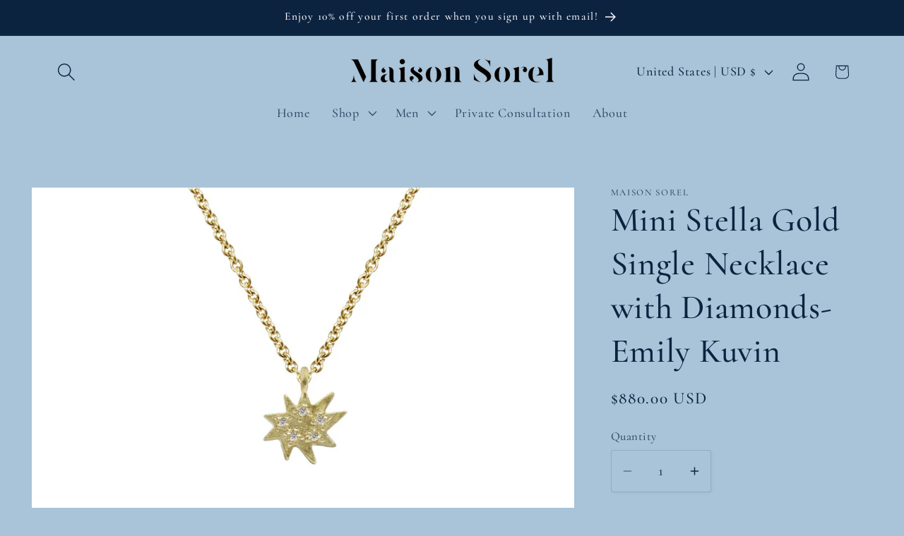

--- FILE ---
content_type: application/javascript
request_url: https://productoption.hulkapps.com/hulkcode.js?shop=amina-sorel-fine-jewelry.myshopify.com
body_size: 10127
content:
// 6 - april - 2021

// function start(){

var checkout_selectors = "input[name='checkout']:not(.hulkapps-ignore), input[value='Checkout']:not(.hulkapps-ignore), button[name='checkout']:not(.hulkapps-ignore), [href$='checkout']:not(.hulkapps-ignore), button[value='Checkout']:not(.hulkapps-ignore), input[name='goto_pp'], button[name='goto_pp'], input[name='goto_gc'], button[name='goto_gc'],.hulkapps_checkout"
window.hulkLoadScript = function(url, callback) {

    var script = document.createElement("script");
    script.type = "text/javascript";
    // If the browser is Internet Explorer
    if (script.readyState){
        script.onreadystatechange = function() {
            if (script.readyState == "loaded" || script.readyState == "complete") {
                script.onreadystatechange = null;
                callback();
            }
        };
        // For any other browser
    } else {
        script.onload = function() {
            callback();
        };
    }
    script.src = url;
    document.getElementsByTagName("head")[0].appendChild(script);
};

window.checkAppInstalled = function(version) {
    window.hulkapps.is_product_option = true
    hulkLoadScript('https://cdnjs.cloudflare.com/ajax/libs/intl-tel-input/17.0.13/js/intlTelInput.min.js', function() {
        commonJS(version);
        cartPageJS(version);
        productPageJS(version);
    });
    checkJSType();
};
window.checkJSType = function(){
    hulkapps_jQuery.ajax({
    type: "POST",
    url: window.hulkapps.po_url+"/store/check_js_call_type",
    data: {store_id: window.hulkapps.store_id, js_type: "hulkcode"},
    crossDomain: true,
    success: function(res) {}
  });
}

window.commonJS = function($){
    window.hulkDraftOrder = function(){
        return window.is_draft_order
    }
    window.hulkappsDoActions = function(data) {
        if(data.discounts.discount_show){
            $(".discount_code_box").css("display","block");
        }

        if(data.discounts.plan){
            $(".edit_cart_option").css("display","block");
        }

        if (typeof data.discounts == "object" && typeof data.discounts.cart == "object" && typeof data.discounts.cart.items == "object") {
            hulkappsShowCartDiscounts(data.discounts)
        }
        if(data.discounts.is_draft_order){
            $(document).on('click', checkout_selectors, function(e){
                e.preventDefault();
                if (typeof hulkappsCheckout != "function") {
                    window.location = "/checkout";
                }
                // Order Delivery Date App Code for validation issue. hulkappsCheckoutClick() function is at frontend side in theme
                if(typeof hulkappsCheckoutClick === 'undefined'){
                    hulkappsCheckout(null);
                }else{
                    var result = hulkappsCheckoutClick();
                    if(result.required == true){
                        hulkappsCheckout(result);
                    }else if(result.required != false){
                        hulkappsCheckout(result);
                    }
                }
            });
        }
    }
    window.hulkappsShowCartDiscounts = function(discounts) {
        window.hulkapps.discounts = discounts;
        discounts.cart.items.forEach(function(item) {

            $(".hulkapps-cart-item-price[data-key='" + item.key + "']").html("<span class='original_price'>" + item.original_price_format + "</span>");
            $(".hulkapps-cart-item-line-price[data-key='" + item.key + "']").html("<span class='original_price'>" + item.original_line_price_format + "</span>")
        });
        var discounted_price = parseFloat(discounts.discount_cut_price);
        if (discounts.discount_code && discounts.discount_error == 1){
            $(".hulkapps-cart-original-total").html(discounts.original_price_total);
            hulkapps_jQuery(".hulkapps_summary").remove();
            $(".hulkapps_discount_hide").after("<span class='hulkapps_summary'>Discount code does not match</span>");
            localStorage.removeItem('discount_code');
        }else if (discounts.is_free_shipping){
            hulkapps_jQuery(".hulkapps_summary").remove();
            hulkapps_jQuery(".hulkapps_discount_hide").after("<span class='hulkapps-summary-line-discount-code'><span class='discount-tag'>"+ discounts.discount_code +"<span class='close-tag'></span></span>Free Shipping");
        }else if(discounts.discount_code && discounted_price <= 0 && $('.discount_code_box').is(":visible")){
            hulkapps_jQuery(".hulkapps-cart-original-total").html(discounts.original_price_total);
            hulkapps_jQuery(".hulkapps_discount_hide").after("<span class='hulkapps_summary'>"+discounts.discount_code+" discount code isn’t valid for the items in your cart</span>");
            hulkapps_jQuery(".hulkapps_discount_code").val("")
            localStorage.removeItem('discount_code');
        }else if(discounts.discount_code && $('.discount_code_box').is(":visible")){
            hulkapps_jQuery(".hulkapps-summary-line-discount-code,.after_discount_price").remove();
            hulkapps_jQuery(".hulkapps_discount_hide").after("<span class='hulkapps-summary-line-discount-code'><span class='discount-tag'>"+ discounts.discount_code +"<span class='close-tag'></span></span><span class='hulkapps_with_discount'>"+" -" + discounts.with_discount + "</span></span><span class='after_discount_price'><span class='final-total'>Total</span>"+discounts.final_with_discounted_price +"</span>");
            hulkapps_jQuery(".hulkapps-cart-original-total").html(discounts.original_price_total)
            if(discounts.original_price_total != discounts.final_with_discounted_price){
                $(".hulkapps-cart-original-total").css("text-decoration", "line-through");
            }
            $(".hulkapps-cart-total").remove();
        }else{
            $(".hulkapps-cart-original-total").html(discounts.original_price_total);
        }
    }
    window.hulkappsCheckout = function(result) {
        var order_app = {}
        if(result != null){
            if(result.shipping_status == 1){
                order_app = {"price": result.shipping_price, "title": result.shipping_method}
            }
        }
        var storage_code = localStorage.getItem('discount_code');
        $.getJSON('/cart.js',{_: new Date().getTime()}, function(cart) {
            window.hulkapps.cart = cart;
            $.ajax({
                type: "POST",
                url: window.hulkapps.po_url+"/store/create_draft_order",
                data: {cart_json: window.hulkapps,store_id: window.hulkapps.store_id, discount_code: storage_code,cart_collections: JSON.stringify(window.hulkapps.cart_collections),order_app: order_app,customer_tags: window.hulkapps.customer != null ? window.hulkapps.customer.tags.split(",") : ''},
                crossDomain: true,
                success: function(res) {
                    if(typeof res == "string"){
                        window.location.href = res
                    }else{
                        window.location.href = "/checkout"
                    }
                    localStorage.removeItem('discount_code');
                }
            });
        });

    }
    window.hulkappsStart = function($) {
        window.hulkappsc = {};
        window.hulkappsc.$first_add_to_cart_el = null;
        var selectors = ["input[name='add']", "button[name='add']", "#add-to-cart", "#AddToCartText", "#AddToCart"];
        var found_selectors = 0;
        selectors.forEach(function(selector) {
            found_selectors += $(selector).length;
            if (window.hulkappsc.$first_add_to_cart_el == null && found_selectors) {
                window.hulkappsc.$first_add_to_cart_el = $(selector).first()
            }
        });
        if (window.hulkapps.page_type == "product" && window.hulkappsc.$first_add_to_cart_el != null) {
            // if (window.hulkapps.page_type == "product") {
            var vol_el_after = window.hulkappsc.$first_add_to_cart_el;
            if(vol_el_after.parent().is("div")) {
                vol_el_after = vol_el_after.parent()
            }
            if($('#hulkapps_custom_options_'+window.hulkapps.product_id).length == 0){
                vol_el_after.before('<div id="hulkapps_custom_options_'+window.hulkapps.product_id+'"></div>');
                // $("#hulkapps_custom_options").append('<div id="hulkapps_custom_options_'+window.hulkapps.product_id+'"></div>');
            }
        }
        if(window.hulkapps.page_type == "product"){
            $.ajax({
                type:"GET",
                url: window.hulkapps.po_url+"/store/get_all_relationships",
                data : { pid : window.hulkapps.product_id,store_id : window.hulkapps.store_id,tags: window.hulkapps.product.tags,vendor: window.hulkapps.product.vendor,ptype: window.hulkapps.product.type,customer_tags: window.hulkapps.customer != null ? window.hulkapps.customer.tags.split(",") : ''},
                sync: false,
                crossDomain: true,
                success:function(data){
                    setTimeout(function(){
                        $("#hulkapps_custom_options_"+window.hulkapps.product_id).html(data);
                        conditional_rules(window.hulkapps.product_id);
                        $('#hulkapps_options_' + window.hulkapps.product_id).closest("form").find(':submit').addClass('hulkapps_submit_cart');
                        if($('#hulkapps_option_list_' + window.hulkapps.product_id + ' .hulkapps_option_set').html() == ""){
                            $('#hulkapps_options_' + window.hulkapps.product_id).css("display","none");
                        }
                    }, 500);
                }
            });
        }
        if(window.hulkapps.page_type == 'cart'){
            (function($) {
                $('body').on('click', '.edit_cart_option', function(e) {
                    $('body').addClass('body_fixed');
                    e.preventDefault();
                    var key = $(this).data("key");
                    var cart = window.hulkapps.cart;
                    var store_id = window.hulkapps.store_id;
                    var pid = $(this).data("product_id");
                    var variant_id = $(this).data("variant_id");
                    $("[name^='properties']").each(function(){
                        if($(this).val() == ''){
                            $(this).attr('disabled',true);
                        }
                    });
                    $.ajax({
                        type: 'POST',
                        url: window.hulkapps.po_url+"/api/v2/store/edit_cart_extension",
                        data: { cart_data: cart ,item_key: key, store_id: store_id, variant_id: variant_id,customer_tags: window.hulkapps.customer != null ? window.hulkapps.customer.tags.split(",") : '' },
                        cache: false,
                        crossDomain: true,
                        success: function(data){
                            if (data == 'ok'){
                                location.reload();
                            }else{
                                hulkapps_jQuery('#edit_cart_popup').html(data);
                                hulkapps_jQuery('.edit_popup').show();
                                calc_options_total(pid);
                                conditional_rules(pid);
                            }
                        }
                    });
                });
            }(hulkapps_jQuery));
        }
        $("body").on("change", 'input[name="updates[]"]', function(ev) {
            $('[name="update"]').click()
        });

        if(window.hulkapps.page_type == "cart"){
            var storage_code = localStorage.getItem('discount_code');
            if (storage_code != ''){
                $('.hulkapps_discount_code').val(storage_code);
                var get_cart_data = {cart_data: window.hulkapps,store_id: window.hulkapps.store_id, discount_code: storage_code, cart_collections: JSON.stringify(window.hulkapps.cart_collections),customer_tags: window.hulkapps.customer != null ? window.hulkapps.customer.tags.split(",") : ''}
            }else{
                var get_cart_data = {cart_data: window.hulkapps,store_id: window.hulkapps.store_id,customer_tags: window.hulkapps.customer != null ? window.hulkapps.customer.tags.split(",") : ''}
            }
            var count=0
            window.hulkapps.cart.items.forEach(function(selector) {
                if(selector['properties'] != null && selector['properties'] != {})
                    count ++
            });
            if(count > 1)
                $(checkout_selectors).attr('disabled', true);
            else
                $(checkout_selectors).attr('disabled', false);

            $(checkout_selectors).attr('disabled', true);
            $.ajax({
                type: "POST",
                url: window.hulkapps.po_url+"/store/get_cart_details",
                data: get_cart_data,
                crossDomain: true,
                success: function(data){
                    setTimeout(function(){
                        $(checkout_selectors).attr('disabled', false);
                        hulkappsDoActions(data)
                        if(data.discounts.is_draft_order){
                            window.is_draft_order = true;
                        }else{
                            window.is_draft_order = false;
                        }
                    }, 1)
                },
                error: function (request, error) {
                    $(checkout_selectors).attr('disabled', false);
                }
            });
        }
    }
    hulkappsStart($);
}

window.popupdetails = function(id){
    hulkapps_jQuery("#popupdetailsdesing_"+id).css("display","flex");
    hulkapps_jQuery(".overlay-popup").css("display", "block");
}
window.closepopupdetails = function(id){
    hulkapps_jQuery("#popupdetailsdesing_"+id).css("display","none");
    hulkapps_jQuery(".overlay-popup").css("display", "none");
}

window.cartPageJS = function($){
    // When user enter the phone_number.
    $(document).on('keypress', '.hulkapps_discount_code', function(e){
        if(e.which == 13){
            $(".hulkapps_discount_button").click();
        }
        if(e.which === 32){
            return false;
        }
    });

    // Button click for Apply Discount.
    $(document).on('click', '.hulkapps_discount_button', function(e){
        e.preventDefault();
        var code = $('.hulkapps_discount_code').val();
        if(code == ''){
            $('.hulkapps_discount_code').addClass('discount_error');
        }else{
            localStorage.setItem('discount_code', code);
            $('.hulkapps_discount_code').removeClass('discount_error');
            location.reload();
        }
    });

    $(document).on('click', '.close-tag', function(e){
        localStorage.removeItem('discount_code');
        location.reload();
    });

    // When user click on edit_cart save popup.
    $(document).on('click', '.hulkapp_save',function(e){
        e.preventDefault();
        if (validate_options($(this).data('product_id'))) {
            $(checkout_selectors).attr('disabled',true);
            var line = parseInt($(this).parents('.hulkapp_popupBox').find('.hulkapp_mainContent').find('.h_index').val())+1;
            var qty = $(this).attr('data-quantity');
            var line_variant_id = $(this).parents('.hulkapp_popupBox').find('.hulkapp_mainContent').find('.h_variant_id').val();
            var properties = {};

            $("#edit_cart_popup [name^='properties']").each(function (index, el) {
                if ($(this).val() == '') {
                    $(this).remove();
                }
                var name;
                if (this.type == "radio") {
                    if (this.checked) {
                        name = this.name.replace('properties[', '').replace(']', '');
                        if ($.trim(this.value).length > 0) {
                            properties[name] = this.value;
                        }
                    }
                }else if(this.type == "file"){
                    name = this.name.replace('properties[', '').replace(']', '');
                    if ($.trim(this.value).length > 0) {
                        properties[name] = this.value;
                    }

                }else {
                    name = this.name.replace('properties[', '').replace(']', '');
                    if ($.trim(this.value).length > 0) {
                        properties[name] = this.value;
                    }
                }

            });
            if ($.isEmptyObject(properties)) {
                $.ajax({
                    type: 'POST',
                    url: '/cart/change.js',
                    data: {
                        quantity: 0,
                        line: line
                    },
                    dataType: 'json',
                    success: function(cart) {

                        if($('.upload_cls').val() != ''){
                            $('.upload_h_cls').remove();
                        }else{
                            $('.upload_cls').remove();
                        }
                        $('#edit_cart_popup .conditional').each(function(index,element){
                            $(this).find('.hulkapps_option_value input[type="hidden"]').val('');
                        });
                        $("[name^='properties']").each(function(index, el) {
                            if($(this).val() == ''){
                                $(this).remove();
                            }
                        });
                        $.ajax({
                            type: 'POST',
                            url: '/cart/add.js',
                            data: {
                                quantity: qty,
                                id: line_variant_id
                            },
                            dataType: 'json',
                            success: function (cart_item) {
                                location.reload();
                            }
                        });
                    }
                });
            } else {
                var formData = new FormData($('#edit_cart_popup')[0]);
                formData.append('quantity', qty);
                formData.append('line', line);
                $.ajax({
                    type: 'POST',
                    url: '/cart/change.js',
                    data: {
                        quantity: 0,
                        line: line
                    },
                    dataType: 'json',
                    success: function(cart) {
                        if($('.upload_cls').val() != ''){
                            $('.upload_h_cls').remove();
                        }else{
                            $('.upload_cls').remove();
                        }
                        $('#edit_cart_popup .conditional').each(function(index,element){
                            $(this).find('.hulkapps_option_value input[type="hidden"]').val('');
                        });
                        $("[name^='properties']").each(function(index, el) {
                            if($(this).val() == ''){
                                $(this).remove();
                            }
                        });

                        $.ajax({
                            type: 'POST',
                            url: '/cart/add.js',
                            data: formData,
                            dataType: 'json',
                            contentType: false,
                            processData: false,
                            success: function (cart_item) {
                                location.reload();
                            }
                        });
                    }
                });
            }
        };
    });

    // When edit_cart popup is close.
    $(document).on('click touchstart', '.hulkapp_close', function(e) {
        $('.edit_popup').hide();
        $('body').removeClass('body_fixed');
    });
}

window.productPageJS = function($){
	$(document).on('click', '.popup_open_link', function(e){
      var id = $(this).attr("data-id");
      $("#popupdetailsdesing_"+id).css("display","flex");
      $(".overlay-popup").css("display", "block");
    });
    $(document).on('click', '.popup_close_link', function(e){
      var id = $(this).attr("data-id");
      $("#popupdetailsdesing_"+id).css("display","none");
      $(".overlay-popup").css("display", "none");
    });
    window.conditional_rules = function(prod_id) {
        pass=false;
        verify_all = Array();
        verify_any = Array();
        verified_condition = Array();
        pass_array = Array();
        $("#hulkapps_option_list_" + prod_id + " .condition_hide").removeClass("conditional");
        $("#hulkapps_option_list_" + prod_id + " .condition_show").addClass("conditional");
        $("#hulkapps_custom_options_" + prod_id + " #conditional_rules").children().each(function() {
            pass_array = Array();
            pass=false;
            $(this).children().each(function() {
                pass=false;
                var condition_rule = $(this).text();
                var field_value;
                if ($(".option_type_id_" + $(this).attr("data-field-num")).hasClass("dd_multi_render") == true) {
                    var aa = condition_rule;
                    if (aa.indexOf("!=") >= 0){pass=true;}
                    var count = $(".hulkapps_option_" + $(this).attr("data-field-num") + "_visible:visible :selected").length;
                    var ct=1;
                    var selected_array = Array();
                    if($(".hulkapps_option_" + $(this).attr("data-field-num") + "_visible:visible :selected").length > 0){
                        $(".hulkapps_option_" + $(this).attr("data-field-num") + "_visible:visible :selected").each(function(){
                            var condition_rule=aa;
                            field_value = $(this).data("conditional-value");
                            condition_rule = condition_rule.replace("**value11**", field_value);
                            if (condition_rule.indexOf("==") >= 0){
                                var condition_rule = condition_rule.split("==");
                                if (condition_rule[0] == condition_rule[1]) {
                                    pass = true;
                                } else {
                                    pass = false;
                                }
                            }
                            else{
                                var condition_rule = condition_rule.split("!=");
                                if (condition_rule[0] != condition_rule[1]) {
                                    pass = true;
                                } else {
                                    pass = false;
                                }
                            }
                            selected_array.push(pass);
                            if(ct==count && count>1){
                                var result = selected_array.join(' || ');
                                result = eval(result);
                                pass_array.push(result);
                            }
                            else if(count==1){
                                pass_array.push(pass);
                            }
                            ct=ct+1;
                        });
                    }else{
                        pass_array.push(false);
                    }
                }
                else if ($(".option_type_id_" + $(this).attr("data-field-num")).hasClass("cb_render") == true) {
                    var aa = condition_rule;
                    if (aa.indexOf("!=") >= 0){pass=true;}
                    var ctt=1;
                    var checked_array = Array();
                    var countt = $(".hulkapps_option_" + $(this).attr("data-field-num") + "_visible:visible:checked").length;
                    $(".hulkapps_option_" + $(this).attr("data-field-num") + "_visible:visible:checked").each(function() {
                        var condition_rule = aa;
                        field_value = $(this).data("conditional-value");
                        condition_rule = condition_rule.replace("**value11**", field_value);
                        if (condition_rule.indexOf("==") >= 0){
                            var condition_rule = condition_rule.split("==");
                            if (condition_rule[0] == condition_rule[1]) {
                                pass = true;
                            }else{
                                pass = false;
                            }
                        }
                        else{
                            var condition_rule = condition_rule.split("!=");
                            if (condition_rule[0] != condition_rule[1]) {
                                pass = true;
                            }else{
                                pass = false;
                            }
                        }
                        checked_array.push(pass);
                        if(ctt==countt && countt>1){
                            var result = checked_array.join(' || ');
                            result = eval(result);
                            pass_array.push(result);
                        }
                        else if(countt==1){
                            pass_array.push(pass);
                        }
                        ctt=ctt+1;
                    });
                }
                else if ($("#hulkapps_option_list_" + prod_id + " .option_type_id_" + $(this).attr("data-field-num")).hasClass("multiswatch_render") == true) {
                    var aa = condition_rule;
                    if (aa.indexOf("!=") >= 0){pass=true;}
                    var ctt=1;
                    var checked_array = Array();
                    var countt = $("#hulkapps_option_list_" + prod_id + " .hulkapps_option_" + $(this).attr("data-field-num") + "_visible:checked").length;
                    $("#hulkapps_option_list_" + prod_id + " .hulkapps_option_" + $(this).attr("data-field-num") + "_visible:checked").each(function() {
                        var condition_rule = aa;
                        field_value = $(this).data("conditional-value");
                        condition_rule = condition_rule.replace("**value11**", field_value);
                        if (condition_rule.indexOf("==") >= 0){
                            var condition_rule = condition_rule.split("==");
                            if (condition_rule[0] == condition_rule[1]) {
                                pass = true;
                            }else{
                                pass = false;
                            }
                        }
                        else{
                            var condition_rule = condition_rule.split("!=");
                            if (condition_rule[0] != condition_rule[1]) {
                                pass = true;
                            }else{
                                pass = false;
                            }
                        }
                        checked_array.push(pass);
                        if(ctt==countt && countt>1){
                            var result = checked_array.join(' || ');
                            result = eval(result);
                            pass_array.push(result);
                        }
                        else if(countt==1){
                            pass_array.push(pass);
                        }
                        ctt=ctt+1;
                    });
                }
                else {
                    pass=false;
                    if ($(".option_type_id_" + $(this).attr("data-field-num")).hasClass("dd_render") == true) {
                        field_value = $("#" + $(this).attr("data-field-num") + " option:selected").attr("data-conditional-value");
                    }
                    else if ($(".option_type_id_" + $(this).attr("data-field-num")).hasClass("rb_render") == true) {
                        field_value = $(".hulkapps_option_" + $(this).attr("data-field-num") + ":checked").data("conditional-value");
                    }
                    else if ($(".option_type_id_" + $(this).attr("data-field-num")).hasClass("swatch_render") == true) {
                        field_value = $(".hulkapps_option_" + $(this).attr("data-field-num")+ ".swatch_selected").data("conditional-value");
                    }else if ($(".option_type_id_" + $(this).attr("data-field-num")).hasClass("button_render") == true) {
                        field_value = $(".hulkapps_option_" + $(this).attr("data-field-num")+ ".button_selected").data("conditional-value");
                    }else{
                        field_value = $("#" + $(this).attr("data-field-num") + "").val();
                    }
                    condition_rule = condition_rule.replace("**value11**", field_value);
                    if (condition_rule.indexOf("==") >= 0){
                        var condition_rule = condition_rule.split("==");
                        if (condition_rule[0] == condition_rule[1]) {
                            pass = true;
                        }else{
                            pass = false;
                        }
                    }else{
                        var condition_rule = condition_rule.split("!=");
                        if (condition_rule[0] != condition_rule[1]) {
                            pass = true;
                        }else{
                            pass = false;
                        }
                    }
                    pass_array.push(pass);
                }
            });
            var type_rule = $(this).attr("data-verify-all");
            var condition_id = $(this).attr("name");
            if(type_rule=="0"){
                var res = pass_array.join(' || ');
            }
            else{
                var res = pass_array.join(' && ');
            }
            res = eval(res);
            if(res){
                var updated_is = true
                $("." + condition_id + "_show").removeClass("conditional");
                $("." + condition_id + "_hide").addClass("conditional");
                ;
            }
        });
        $("#hulkapps_custom_options_" + prod_id + " #conditional_rules").children().each(function() {
            var condition_id = $(this).attr("name");
            $("." + condition_id + "_hide.conditional").find('.hulkapps_option_child').each(function() {
                conditional_change($(this));
            })
            $("." + condition_id + "_show.conditional").find('.hulkapps_option_child').each(function() {
                conditional_change($(this));
            });
        });
        calc_options_total(prod_id);
        // border_bottom = $(".hulkapps_option:visible").css("border-bottom");
        // $(".hulkapps_option:visible").css("border-bottom",border_bottom);
        // $(".hulkapps_option:visible:last").css("border-bottom","none");
    }
    window.conditional_change = function(obj){
        if (obj.prop("type") == "select-one" || obj.prop("type") == "select-multiple") {
            if (obj.val()){
                obj.val('');
                obj.parent().removeClass("selected");
            }
        }
        else if (obj.prop("type") == "radio") {
            if (obj.prop("checked")){
                obj.prop("checked", false);
                // obj.val('');
                obj.parent().find('.radio_selected').removeClass("radio_selected");
            }
        }
        else if (obj.prop("type") == "file") {
            obj.val("");
            obj.parent(".hulkapps_option_value").find(".upload_h_cls").val("");
        }
        else if (obj.prop("type") == "textarea" || obj.prop("type") == "number" || obj.prop("type") == "text" || obj.prop("type") == "hidden" || obj.prop("type") == "file" || obj.prop("type") == "email" || obj.prop("type") == "date_picker" || obj.prop("type") == "color_picker"){
            if (obj.val()){
                obj.val('').change();
                obj.parents('.hulkapps_option_value').find('.tb_property_val').val('');
                obj.parents('.hulkapps_option_value').find('#valid-msg').remove();
            }
        }
        else if (obj.prop("type") == "checkbox") {
            if (obj.prop("checked")){
                obj.prop("checked", false);
                obj.parent().removeClass("swatch_selected");
            }
        }
        else if (obj.prop("tagName") == "DIV") {
            if (obj.find('.swatch_radio').prop("checked")){
                obj.find('.swatch_radio').prop("checked", false);
                obj.removeClass("swatch_selected");
            }
        }

    }
    window.calc_options_total = function(product_id) {

        var i;
        var total = 0;
        var format = window.hulkapps.money_format;

        checked_variant = $("#hulkapps_option_list_" + product_id + ":visible .price-change:checked, #hulkapps_option_list_" + product_id + ":visible .price-change:selected, .hulkapps_swatch_option .swatch_selected,.textarea_selected,.textbox_selected,.emailbox_selected,.datepicker_selected,.numberfield_selected,.colorpicker_selected,.button_selected");
        for (i = 0; i < checked_variant.length; i++) {
            if(!$(checked_variant[i]).parents(".hulkapps_option").hasClass('conditional')){
                total = Number($(checked_variant[i]).attr("data-price")) + Number(total);
            }
        }
        $("#hulkapps_options_" + product_id + " #raw_option_total").val(total);
        $("#hulkapps_options_" + product_id + " #calculated_option_total").html(total.toFixed(2));
        if (total > 0 && 1) {
            $('#hulkapps_options_' + product_id + ' #option_total').slideDown();
        }else{
            $('#hulkapps_options_' + product_id + ' #option_total').slideUp();
        }
    }
    window.checkPlan = function(slug,type,current_plan_id,plans_features,is_on_trial_period) {
        // function checkPlan(slug,type,current_plan_id,plans_features) {
        is_allowed = true
        if(current_plan_id == null && is_on_trial_period == true){
            is_allowed = true
        }else{
            if (slug && type && plans_features && current_plan_id && plans_features[current_plan_id]){
                if ($.type(plans_features) == "string") {
                    plans_features = JSON.parse(plans_features)
                }
                if (plans_features[current_plan_id][slug] == false && type == "boolean") {
                    is_allowed = false
                }
            } else {
                is_allowed = false
            }
        }

        return is_allowed
    }
    window.check_character_limit = function(chartotal,product_id,remain_char_msg) {
        var text_length = $('.hulkapps_option_value .hulkapps_option_'+product_id+'').val().length;
        var text_remaining = chartotal - text_length;
        $('#char_count_'+product_id+'').html(text_remaining + ' ' + remain_char_msg);
    }
    window.validate_options = function(product_id) {
        var good = true;

        $(".hulkapps_option:visible").each(function() {
            if ($(this).hasClass("validation_error")) {
                good=false;
            }
        });
        $('#hulkapps_options_' + product_id + ' #error_text').html('');
        var hulkapps_req = $("#hulkapps_option_list_" + product_id + ":visible .required:visible");
        var i;
        for (i = 0; i < hulkapps_req.length; i++) {
            if (hulkapps_jQuery(hulkapps_req[i]).find("select[name^='properties']").length == 1 && !hulkapps_jQuery(hulkapps_req[i]).find("select[name^='properties']").val()) {
                hulkapps_jQuery(hulkapps_req[i]).addClass("validation_error");
                good = false;
            } else if ($(hulkapps_req[i]).find(".hulkapps_radio_option").length && !$(hulkapps_req[i]).find("input[name^='properties']:checked").length) {
                $(hulkapps_req[i]).addClass("validation_error");
                good = false;
            }else if ($(hulkapps_req[i]).find(".hulkapps_buton_option").length && !$(hulkapps_req[i]).find("input[name^='properties']:checked").length) {
                $(hulkapps_req[i]).addClass("validation_error");
                good = false;
            }else if ($(hulkapps_req[i]).find(".hulkapps_swatch_option").length && !$(hulkapps_req[i]).find("input[name^='properties']:checked").length) {
                $(hulkapps_req[i]).addClass("validation_error");
                good = false;
            }else if ($(hulkapps_req[i]).find(".hulkapps_button_option").length && !$(hulkapps_req[i]).find("input[name^='properties']:checked").length) {
                $(hulkapps_req[i]).addClass("validation_error");
                good = false;
            } else if ($(hulkapps_req[i]).find("input[type='text']").length > 1) {
                $(hulkapps_req[i]).find("input[type='text']").each(function(){
                    if($(this).val() == ''){
                        $(hulkapps_req[i]).addClass("validation_error");
                        good = false;
                    }
                });
            } else if ($(hulkapps_req[i]).find("input[type='text']").length && !$(hulkapps_req[i]).find("input[name^='properties']").val()) {
                $(hulkapps_req[i]).addClass("validation_error");
                good = false;
            }
            else if ($(hulkapps_req[i]).find("input[type='email']").length && !$(hulkapps_req[i]).find("input[name^='properties']").val()){
                $(hulkapps_req[i]).addClass("validation_error");
                good = false;
            }else if ($(hulkapps_req[i]).find("input[type='color']").length && !$(hulkapps_req[i]).find("input[name^='properties']").val()){
                $(hulkapps_req[i]).addClass("validation_error");
                good = false;
            }else if ($(hulkapps_req[i]).find(".hulkapps_check_option").length && !$(hulkapps_req[i]).find("input[name^='properties']").val()) {
                $(hulkapps_req[i]).addClass("validation_error");
                good = false;
            } else if ($(hulkapps_req[i]).find("input[type='file']").length && !$(hulkapps_req[i]).find("input[name^='properties']").val()) {
                $(hulkapps_req[i]).addClass("validation_error");
                good = false;
            } else if ($(hulkapps_req[i]).hasClass("cb_render") && $(hulkapps_req[i]).find("input[type='checkbox']:checked").length && !$(hulkapps_req[i]).find("input[name^='properties']").length) {
                $(hulkapps_req[i]).addClass("validation_error");
                good = false;
            } else if ($(hulkapps_req[i]).hasClass("multiswatch_render") && $(hulkapps_req[i]).find("input[type='checkbox']:checked").length && !$(hulkapps_req[i]).find("input[name^='properties']").length) {
                $(hulkapps_req[i]).addClass("validation_error");
                good = false;
            } else if ($(hulkapps_req[i]).find("textarea").length && !$(hulkapps_req[i]).find("input[name^='properties']").val()) {
                $(hulkapps_req[i]).addClass("validation_error");
                good = false;
            } else if ($(hulkapps_req[i]).find("select[multiple]").length && !$(hulkapps_req[i]).find("input[name^='properties']").val()) {
                $(hulkapps_req[i]).addClass("validation_error");
                good = false;
            } else if ($(hulkapps_req[i]).find("input[type='number']").length && !$(hulkapps_req[i]).find("input[name^='properties']").val()) {
                $(hulkapps_req[i]).addClass("validation_error");
                good = false;

            } else if ($(hulkapps_req[i]).hasClass("dp_render") && $(hulkapps_req[i]).find("input[type='date']").length && !$(hulkapps_req[i]).find("input[name^='properties']").val()) {
                $(hulkapps_req[i]).addClass("validation_error");
                good = false;
            } else {
                $(hulkapps_req[i]).removeClass("validation_error");
            }

        }

        $("#hulkapps_option_list_" + product_id + " .cb_render:visible").each(function(){
            if($(this).hasClass('required')){
                if ($(this).find("input[type='checkbox']").length){
                    if ($(this).find("input[name^='properties']").val()){
                        if ($(this).find('.error_span').length > 0){
                            $(this).addClass("validation_error");
                            good=false;
                        }else{
                            $(this).removeClass("validation_error");
                        }
                    }else{
                        $(this).addClass("validation_error");
                        good=false;
                    }
                }else{
                    if ($(this).find('.error_span').length > 0){
                        $(this).addClass("validation_error");
                        good=false;
                    }else{
                        $(this).removeClass("validation_error");
                    }
                }
            }else{
                if ($(this).find('.error_span').length > 0){
                    $(this).addClass("validation_error");
                    good=false;
                }else{
                    $(this).removeClass("validation_error");
                }
            }
        });
        $("#hulkapps_option_list_" + product_id + " .multiswatch_render:visible").each(function(){
            if($(this).hasClass('required')){
                if ($(this).find("input[type='checkbox']").length){
                    if ($(this).find("input[name^='properties']").val()){
                        if ($(this).find('.error_span').length > 0){
                            $(this).addClass("validation_error");
                            good=false;
                        }else{
                            $(this).removeClass("validation_error");
                        }
                    }else{
                        $(this).addClass("validation_error");
                        good=false;
                    }
                }else{
                    if ($(this).find('.error_span').length > 0){
                        $(this).addClass("validation_error");
                        good=false;
                    }else{
                        $(this).removeClass("validation_error");
                    }
                }
            }else{
                if ($(this).find('.error_span').length > 0){
                    $(this).addClass("validation_error");
                    good=false;
                }else{
                    $(this).removeClass("validation_error");
                }
            }
        });

        $("#hulkapps_option_list_" + product_id+ " .dd_multi_render:visible").each(function(){
            if($(this).hasClass('required')){
                if ($(this).find("select[multiple]").length){
                    if ($(this).find("input[name^='properties']").val()){
                        if ($(this).find('.error_span').length > 0){
                            $(this).addClass("validation_error");
                            good=false;
                        }else{
                            $(this).removeClass("validation_error");
                        }
                    }else{
                        $(this).addClass("validation_error");
                        good=false;
                    }
                }else{
                    if ($(this).find('.error_span').length > 0){
                        $(this).addClass("validation_error");
                        good=false;
                    }else{
                        $(this).removeClass("validation_error");
                    }
                }
            }else{
                if ($(this).find('.error_span').length > 0){
                    $(this).addClass("validation_error");
                    good=false;
                }else{
                    $(this).removeClass("validation_error");
                }
            }
        });
        $("#hulkapps_option_list_" + product_id + " .et_render.required:visible").each(function(){
            if ($(this).find("input[type='email']").length && ((!$(this).find("input[name^='properties']").val() && $(this).hasClass('required')) || (($(this).find("input[type='email']").val()) != ''))){
                var userEmail = $(this).find("input[type='email']").val();
                var filter = /^([\w-\.]+)@((\[[0-9]{1,3}\.[0-9]{1,3}\.[0-9]{1,3}\.)|(([\w-]+\.)+))([a-zA-Z]{2,5}|[0-9]{1,3})(\]?)$/;
                if (!filter.test(userEmail)) {
                    $(this).addClass("validation_error");
                    good=false;
                }
                else {
                    $(this).removeClass("validation_error");
                }
            }
        });
        $("#hulkapps_option_list_" + product_id + " .pn_render.required:visible").each(function(){
            if($(this).find("input[type='textbox']").length && ((!$(this).find("input[name^='properties']").val() && $(this).hasClass('required')))){
                $(this).addClass("validation_error");
                good=false;
            }else{
                if($(this).find(".phone_number").hasClass('error')){
                    $(this).addClass("validation_error");
                    good=false;
                }else{
                    $(this).removeClass("validation_error");
                }
            }
        });
        $("#hulkapps_option_list_" + product_id + " .dp_render:visible").each(function(){
            if ($(this).find('.error_span').length > 0){
                $(this).addClass("validation_error");
                good=false;
            }else{
                $(this).removeClass("validation_error");
            }
        });
        $("#hulkapps_option_list_" + product_id + " .dp_render.required:visible").each(function(){
            if($(this).find("input[type='date']").length && ((!$(this).find("input[name^='properties']").val() && $(this).hasClass('required')))){
                $(this).addClass("validation_error");
                good=false;
            }else{
                if($(this).find('.error_span').length > 0){
                    $(this).addClass("validation_error");
                    good=false;
                }else{
                    $(this).removeClass("validation_error");
                }
            }
        });
        return good;
    }


    window.validate_single_option = function(option_type_id,option_type) {
        if(option_type == 'dd_render'){
            if ($('.'+option_type_id).find("select[name^='properties']").length == 1 && !$('.'+option_type_id).find("select[name^='properties']").val() && $('.'+option_type_id).hasClass('required')) {
                $('.'+option_type_id).addClass("validation_error");
            }else{
                $('.'+option_type_id).removeClass("validation_error");
            }
        }

        else if(option_type == 'dd_multi_render'){
            if ($('.'+option_type_id).find("select[multiple]").length && !$('.'+option_type_id).find("input[name^='properties']").val() && $('.'+option_type_id).hasClass('required')) {
                $('.'+option_type_id).addClass("validation_error");
            }else{
                $('.'+option_type_id).removeClass("validation_error");
            }
        }

        else if(option_type == 'swatch_render'){
            // if ($('.'+option_type_id).find(".hulkapps_swatch_option").length && !$('.'+option_type_id).find("input[name^='properties']:checked").length && $('.'+option_type_id).hasClass('required')) {
            //   $('.'+option_type_id).addClass("validation_error");
            // }else {
            $('.'+option_type_id).removeClass("validation_error");
            // }
        }
        else if(option_type == 'multiswatch_render'){
            if ($('.'+option_type_id).find(".hulkapps_swatch_option").length && !$('.'+option_type_id).find("input[name^='properties']").val() && $('.'+option_type_id).hasClass('required')) {
                $('.'+option_type_id).addClass("validation_error");
            }else {
                $('.'+option_type_id).removeClass("validation_error");
            }
        }
        else if(option_type == 'button_render'){
            if ($('.'+option_type_id).find(".hulkapps_buton_option").length && !$('.'+option_type_id).find("input[name^='properties']").val() && $('.'+option_type_id).hasClass('required')) {
                $('.'+option_type_id).addClass("validation_error");
            }else {
                $('.'+option_type_id).removeClass("validation_error");
            }
        }
        else if(option_type == 'cp_render'){
            if ($('.'+option_type_id).find("input[type='text']").length && !$('.'+option_type_id).find("input[name^='properties']").val() && $('.'+option_type_id).hasClass('required')) {
                $('.'+option_type_id).addClass("validation_error");
            }else {
                $('.'+option_type_id).removeClass("validation_error");
            }
        }
        else if(option_type == 'cb_render'){
            if ($('.'+option_type_id).find(".hulkapps_check_option").length && !$('.'+option_type_id).find("input[name^='properties']").val() && $('.'+option_type_id).hasClass('required')) {
                $('.'+option_type_id).addClass("validation_error");
            }else {
                $('.'+option_type_id).removeClass("validation_error");
            }
        }

        else if(option_type == 'tb_render'){
            if ($('.'+option_type_id).find("input[type='text']").length && !$('.'+option_type_id).find("input[name^='properties']").val() && $('.'+option_type_id).hasClass('required')) {
                $('.'+option_type_id).addClass("validation_error");
            }else {
                $('.'+option_type_id).removeClass("validation_error");
            }
        }

        else if(option_type == 'nf_render'){
            if ($('.'+option_type_id).find("input[type='number']").length && !$('.'+option_type_id).find("input[name^='properties']").val() && $('.'+option_type_id).hasClass('required')) {
                $('.'+option_type_id).addClass("validation_error");
            }else {
                $('.'+option_type_id).removeClass("validation_error");
            }
        }
        else if(option_type == 'dp_render'){
            if ($('.'+option_type_id).find("input[type='date']").length && $('.'+option_type_id).find("input[name^='properties']").val()){
                var rxDatePattern = /^(\d{1,2})(\/|-)(\d{1,2})(\/|-)(\d{4})$/; //Declare Regex
                var option_date = $('.'+option_type_id).find("input[type='date']").val()
                if(option_date.includes("-")){
                    var dateParts = option_date.split("-");
                    option_date = dateParts[1] + "/" + dateParts[2] + "/" + dateParts[0]
                }
                console.log(option_date,"option_date")
                var dtArray = option_date.match(rxDatePattern);    // is format OK?
                // month is 0-based, that's why we need dataParts[1] - 1
                if (dtArray == null){
                    $('.'+option_type_id).addClass("validation_error");
                    $('.'+option_type_id).find('.validation_error').remove();
                    $('.'+option_type_id).find("input[type='date']").after('<span class="validation_error error_span">Enter valid date format mm/dd/yyyy</span>');
                }else{
                    //Checks for dd/mm/yyyy format.
                    dtMonth = dtArray[1];
                    dtDay= dtArray[3];
                    dtYear = dtArray[5];
                    if (dtMonth < 1 || dtMonth > 12){
                        $('.'+option_type_id).addClass("validation_error");
                        $('.'+option_type_id).find('.validation_error').remove();
                        $('.'+option_type_id).find("input[type='date']").after('<span class="validation_error error_span">Enter valid date format mm/dd/yyyy</span>')
                    }else if (dtDay < 1 || dtDay> 31){
                        $('.'+option_type_id).addClass("validation_error");
                        $('.'+option_type_id).find('.validation_error').remove();
                        $('.'+option_type_id).find("input[type='date']").after('<span class="validation_error error_span">Enter valid date format mm/dd/yyyy</span>')
                    }else if ((dtMonth==4 || dtMonth==6 || dtMonth==9 || dtMonth==11) && dtDay ==31){
                        $('.'+option_type_id).addClass("validation_error");
                        $('.'+option_type_id).find('.validation_error').remove();
                        $('.'+option_type_id).find("input[type='date']").after('<span class="validation_error error_span">Enter valid date format mm/dd/yyyy</span>')
                    }else if (dtMonth == 2){
                        var isleap = (dtYear % 4 == 0 && (dtYear % 100 != 0 || dtYear % 400 == 0));
                        if (dtDay> 29 || (dtDay ==29 && !isleap)){
                            $('.'+option_type_id).addClass("validation_error");
                            $('.'+option_type_id).find('.validation_error').remove();
                            $('.'+option_type_id).find("input[type='date']").after('<span class="validation_error error_span">Enter valid date format mm/dd/yyyy</span>')
                        }else{
                            $('.'+option_type_id).removeClass("validation_error");
                            $('.'+option_type_id).find('.validation_error').remove();
                        }
                    }else if (dtArray[2] !== "/" || dtArray[4] !== "/"){
                        $('.'+option_type_id).addClass("validation_error");
                        $('.'+option_type_id).find('.validation_error').remove();
                        $('.'+option_type_id).find("input[type='date']").after('<span class="validation_error error_span">Enter valid date format mm/dd/yyyy</span>')
                    }else{
                        $('.'+option_type_id).removeClass("validation_error");
                        $('.'+option_type_id).find('.validation_error').remove();
                    }
                }
            }else{
                if ($('.'+option_type_id).find("input[type='date']").length && !$('.'+option_type_id).find("input[name^='properties']").val() && $('.'+option_type_id).hasClass('required')) {
                    $('.'+option_type_id).addClass("validation_error");
                    $('.'+option_type_id).find('.validation_error').remove();
                }
                else {
                    $('.'+option_type_id).find('.validation_error').remove();
                    $('.'+option_type_id).removeClass("validation_error");
                }
            }
        }
        else if(option_type == 'ta_render'){
            if ($('.'+option_type_id).find("textarea").length && !$('.'+option_type_id).find("input[name^='properties']").val() && $('.'+option_type_id).hasClass('required')) {
                $('.'+option_type_id).addClass("validation_error");
            }else {
                $('.'+option_type_id).removeClass("validation_error");
            }
        }

        else if(option_type == 'rb_render'){
            // if ($('.'+option_type_id).find(".hulkapps_radio_option").length && !$('.'+option_type_id).find("input[name^='properties']:checked").length && $('.'+option_type_id).hasClass('required')) {
            //   $('.'+option_type_id).addClass("validation_error");
            // }else {
            $('.'+option_type_id).removeClass("validation_error");
            // }
        }

        else if(option_type == 'fu_render'){
            if ($('.'+option_type_id).find("input[type='file']").length && !$('.'+option_type_id).find("input[name^='properties']").val() && $('.'+option_type_id).hasClass('required')) {
                $('.'+option_type_id).addClass("validation_error");
            }else {
                $('.'+option_type_id).removeClass("validation_error");
            }
        }

        else if(option_type == 'pn_render'){
            if($('.'+option_type_id).find("input[type='textbox']").length && ((!$('.'+option_type_id).find("input[name^='properties']").val() && $('.'+option_type_id).hasClass('required')))){
                $('.'+option_type_id).addClass("validation_error");
                good=false;
            }else{
                if($('.'+option_type_id).find(".phone_number").hasClass('error')){
                    $('.'+option_type_id).addClass("validation_error");
                    good=false;
                }else{
                    $('.'+option_type_id).removeClass("validation_error");
                }
            }
        }

        else if(option_type == 'et_render'){
            if ($('.'+option_type_id).find("input[type='email']").length && (($('.'+option_type_id).find("input[name^='properties']").val() && $('.'+option_type_id).hasClass('required')) || (($('.'+option_type_id).find("input[type='email']").val().length) != ''))){
                var userEmail = $('.'+option_type_id).find("input[type='email']").val();
                var filter = /^([\w-\.]+)@((\[[0-9]{1,3}\.[0-9]{1,3}\.[0-9]{1,3}\.)|(([\w-]+\.)+))([a-zA-Z]{2,5}|[0-9]{1,3})(\]?)$/;
                if (!filter.test(userEmail)) {
                    $('.'+option_type_id).addClass("validation_error");
                }else{
                    $('.'+option_type_id).removeClass("validation_error");
                }
            }else{
                $('.'+option_type_id).removeClass("validation_error");
            }
        }
    }

    var hulk_flag = 0;
    $(document).on("click",".hulkapps_submit_cart",function(e) {
        if (hulk_flag == 0) {
            e.preventDefault();
            var res = true;
            if (validate_options(window.hulkapps.product_id)) {
                $("[name^='properties']").each(function () {
                    if ($(this).val() == '') {
                        $(this).attr('disabled', true);
                    }
                });
                hulk_flag = 1;
                $('.hulkapps_submit_cart').click();
                if (hulk_flag == 1) {
                    $("[name^='properties']").each(function () {
                        if ($(this).val() == '') {
                            $(this).attr('disabled', false);
                        }
                    });
                    hulk_flag = 0;
                }
            }
        }
    });
}
// }



// });
if (typeof window.hulkapps !== 'undefined'){
    if ((typeof(jQuery) == 'undefined') || (parseInt(jQuery.fn.jquery) == 3 && parseFloat(jQuery.fn.jquery.replace(/^1\./,"")) < 2.1)) {
        hulkLoadScript('//ajax.googleapis.com/ajax/libs/jquery/3.2.1/jquery.min.js', function() {
            hulkapps_jQuery = jQuery.noConflict(true);
            checkAppInstalled(hulkapps_jQuery);
        });
    }else{
        hulkapps_jQuery = jQuery
        checkAppInstalled(hulkapps_jQuery);
    }
}